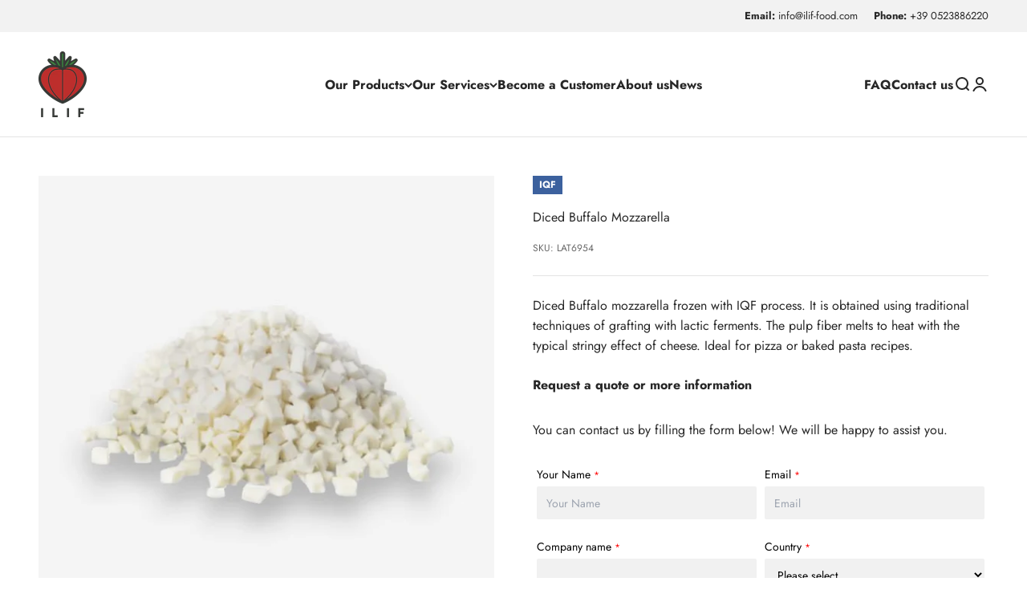

--- FILE ---
content_type: application/javascript; charset=utf-8
request_url: https://cs.iubenda.com/cookie-solution/confs/js/92088181.js
body_size: -243
content:
_iub.csRC = { consApiKey: 'FUGKrp8sAtmDUlPyjwLYABkusVKqvXKD', showBranding: false, publicId: 'b5198672-6db6-11ee-8bfc-5ad8d8c564c0', floatingGroup: false };
_iub.csEnabled = true;
_iub.csPurposes = [4,2,1];
_iub.cpUpd = 1718402303;
_iub.csT = 0.15;
_iub.googleConsentModeV2 = true;
_iub.totalNumberOfProviders = 4;
